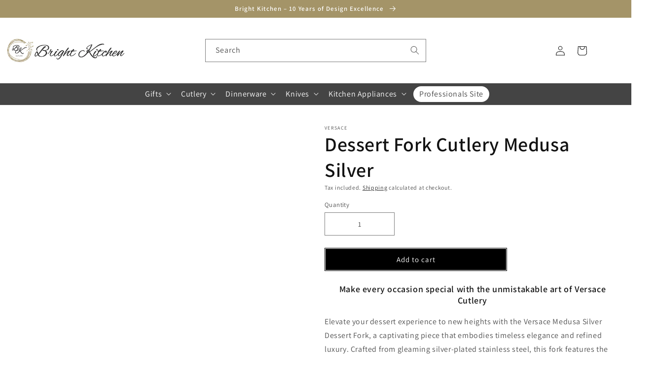

--- FILE ---
content_type: image/svg+xml
request_url: https://cdn.shopify.com/s/files/1/0799/4927/files/norte-2020.svg?v=1675349201
body_size: 12416
content:
<?xml version="1.0" encoding="utf-8"?>
<!-- Generator: Adobe Illustrator 16.0.0, SVG Export Plug-In . SVG Version: 6.00 Build 0)  -->
<!DOCTYPE svg PUBLIC "-//W3C//DTD SVG 1.1//EN" "http://www.w3.org/Graphics/SVG/1.1/DTD/svg11.dtd">
<svg version="1.1" id="Camada_1" xmlns="http://www.w3.org/2000/svg" xmlns:xlink="http://www.w3.org/1999/xlink" x="0px" y="0px"
	 width="370px" height="40px" viewBox="0 0 370 40" enable-background="new 0 0 370 40" xml:space="preserve">
<path fill="#FCFCFC" d="M282.734,8.545v22.91h33.734V8.545H282.734z M305.335,15.844l0.255-0.803l0.256,0.803h0.839l-0.682,0.488
	l0.257,0.789l-0.67-0.49l-0.668,0.49l0.254-0.789l-0.68-0.488H305.335z M291.577,19.311h0.839l0.257-0.801l0.253,0.801h0.84
	l-0.68,0.486l0.253,0.791l-0.666-0.49l-0.67,0.49l0.255-0.791L291.577,19.311z M294.271,24.053l-0.669-0.488l-0.67,0.488
	l0.254-0.785l-0.681-0.488l0.838,0.002l0.259-0.805l0.256,0.803h0.835l-0.678,0.488L294.271,24.053z M294.017,16.34l0.255,0.791
	l-0.669-0.49l-0.67,0.49l0.254-0.791l-0.681-0.486h0.838l0.259-0.799l0.256,0.799h0.835L294.017,16.34z M295.878,13.314l0.256-0.799
	l0.257,0.799h0.835l-0.676,0.488l0.253,0.789l-0.668-0.488l-0.67,0.488l0.255-0.789l-0.681-0.488H295.878z M296.806,26.594
	l-0.667-0.488l-0.668,0.488l0.255-0.793l-0.682-0.486h0.837l0.257-0.797l0.258,0.797h0.837l-0.679,0.486L296.806,26.594z
	 M300.264,27.512l-0.668-0.486l-0.668,0.486l0.253-0.791l-0.68-0.488h0.838l0.256-0.797l0.257,0.797h0.838l-0.682,0.488
	L300.264,27.512z M300.008,12.873l0.255,0.789l-0.668-0.488l-0.669,0.488l0.255-0.789l-0.68-0.488h0.836l0.258-0.801l0.256,0.801
	h0.839L300.008,12.873z M303.721,26.594l-0.668-0.488l-0.669,0.488l0.254-0.793l-0.677-0.486h0.835l0.257-0.797l0.254,0.797h0.84
	l-0.681,0.486L303.721,26.594z M303.478,13.803l0.255,0.789l-0.67-0.488l-0.669,0.488l0.255-0.789l-0.68-0.488l0.839,0.002
	l0.255-0.801l0.256,0.799h0.839L303.478,13.803z M306.26,24.053l-0.67-0.488l-0.668,0.488l0.254-0.785l-0.68-0.488l0.839,0.002
	l0.255-0.805l0.256,0.803h0.839l-0.682,0.488L306.26,24.053z M307.18,20.576l-0.671-0.488l-0.669,0.488l0.256-0.787l-0.68-0.488
	h0.837l0.256-0.801l0.257,0.801h0.838l-0.68,0.488L307.18,20.576z"/>
<g>
	<path fill="#FCFCFC" d="M319.864,9.662h0.308v1.342c0,0.234-0.026,0.42-0.08,0.557c-0.051,0.137-0.147,0.25-0.284,0.334
		c-0.14,0.086-0.32,0.131-0.544,0.131c-0.218,0-0.396-0.039-0.534-0.113s-0.235-0.184-0.296-0.324s-0.089-0.338-0.089-0.584V9.662
		h0.308v1.342c0,0.199,0.02,0.35,0.056,0.443c0.038,0.098,0.103,0.172,0.193,0.223c0.092,0.053,0.204,0.078,0.336,0.078
		c0.227,0,0.388-0.053,0.482-0.154c0.098-0.104,0.145-0.297,0.145-0.59V9.662z"/>
	<polygon fill="#FCFCFC" points="320.68,11.986 320.68,9.662 320.995,9.662 322.217,11.486 322.217,9.662 322.511,9.662 
		322.511,11.986 322.195,11.986 320.975,10.16 320.975,11.986 	"/>
	<rect x="323.079" y="9.662" fill="#FCFCFC" width="0.31" height="2.324"/>
	<path fill="#FCFCFC" d="M323.675,11.986l0.892-2.324h0.332l0.949,2.324h-0.349l-0.271-0.703h-0.972l-0.254,0.703H323.675z
		 M324.231,9.52c-0.001-0.109,0.03-0.197,0.092-0.262c0.06-0.064,0.138-0.1,0.231-0.1c0.064,0,0.153,0.027,0.268,0.086
		c0.062,0.033,0.111,0.045,0.147,0.045c0.035,0,0.061-0.006,0.078-0.025s0.031-0.055,0.038-0.111h0.205
		c-0.003,0.121-0.033,0.213-0.09,0.271c-0.058,0.059-0.131,0.092-0.22,0.092c-0.066,0-0.154-0.031-0.263-0.088
		c-0.071-0.041-0.125-0.059-0.155-0.059c-0.035,0-0.065,0.014-0.088,0.039c-0.021,0.025-0.035,0.063-0.033,0.111H324.231z
		 M324.344,11.029h0.788l-0.243-0.641c-0.072-0.195-0.127-0.355-0.165-0.484c-0.029,0.15-0.069,0.297-0.124,0.445L324.344,11.029z"
		/>
	<path fill="#FCFCFC" d="M326,10.854c0-0.385,0.104-0.689,0.311-0.906c0.207-0.217,0.476-0.326,0.803-0.326
		c0.213,0,0.408,0.051,0.58,0.152c0.171,0.105,0.303,0.246,0.395,0.432c0.088,0.184,0.135,0.391,0.135,0.621
		c0,0.236-0.047,0.447-0.143,0.633c-0.095,0.188-0.23,0.326-0.405,0.422c-0.174,0.096-0.36,0.145-0.564,0.145
		c-0.217,0-0.414-0.053-0.585-0.158c-0.173-0.105-0.303-0.252-0.393-0.434C326.044,11.252,326,11.059,326,10.854 M326.318,10.859
		c0,0.281,0.074,0.5,0.225,0.66c0.151,0.162,0.341,0.242,0.566,0.242c0.23,0,0.422-0.082,0.571-0.244
		c0.15-0.162,0.225-0.393,0.225-0.691c0-0.188-0.031-0.355-0.096-0.494c-0.064-0.143-0.157-0.252-0.28-0.33
		c-0.122-0.078-0.262-0.117-0.415-0.117c-0.218,0-0.404,0.076-0.561,0.225C326.396,10.258,326.318,10.508,326.318,10.859"/>
	<polygon fill="#FCFCFC" points="329.526,11.986 329.526,9.662 331.205,9.662 331.205,9.938 329.834,9.938 329.834,10.648 
		331.119,10.648 331.119,10.92 329.834,10.92 329.834,11.711 331.26,11.711 331.26,11.986 	"/>
	<path fill="#FCFCFC" d="M333.21,9.662h0.308v1.342c0,0.234-0.026,0.42-0.079,0.557c-0.054,0.137-0.148,0.25-0.287,0.334
		c-0.137,0.086-0.319,0.131-0.543,0.131c-0.218,0-0.396-0.039-0.533-0.113c-0.139-0.074-0.238-0.184-0.299-0.324
		c-0.057-0.141-0.087-0.338-0.087-0.584V9.662h0.308v1.342c0,0.199,0.02,0.35,0.057,0.443c0.036,0.098,0.102,0.172,0.193,0.223
		c0.091,0.053,0.203,0.078,0.336,0.078c0.225,0,0.385-0.053,0.482-0.154c0.096-0.104,0.145-0.297,0.145-0.59V9.662z"/>
	<path fill="#FCFCFC" d="M334.032,11.986V9.662h1.03c0.206,0,0.364,0.02,0.473,0.063c0.107,0.043,0.194,0.115,0.259,0.221
		c0.063,0.107,0.097,0.223,0.097,0.35c0,0.166-0.054,0.305-0.16,0.418s-0.271,0.184-0.495,0.217
		c0.082,0.037,0.145,0.074,0.187,0.115c0.09,0.082,0.174,0.184,0.254,0.309l0.405,0.633h-0.388l-0.308-0.482
		c-0.089-0.141-0.163-0.248-0.222-0.322c-0.058-0.072-0.108-0.127-0.155-0.154c-0.046-0.031-0.092-0.051-0.141-0.063
		c-0.034-0.008-0.092-0.012-0.17-0.012h-0.357v1.033H334.032z M334.341,10.688h0.661c0.14,0,0.248-0.016,0.328-0.043
		c0.08-0.029,0.141-0.076,0.182-0.139c0.041-0.064,0.062-0.135,0.062-0.211c0-0.107-0.04-0.199-0.119-0.271
		c-0.079-0.068-0.205-0.105-0.379-0.105h-0.734V10.688z"/>
	<path fill="#FCFCFC" d="M336.279,10.854c0-0.385,0.104-0.689,0.312-0.906c0.206-0.217,0.473-0.326,0.801-0.326
		c0.214,0,0.407,0.051,0.58,0.152c0.172,0.105,0.303,0.246,0.394,0.432c0.091,0.184,0.137,0.391,0.137,0.621
		c0,0.236-0.049,0.447-0.144,0.633c-0.095,0.188-0.23,0.326-0.405,0.422s-0.36,0.145-0.564,0.145c-0.218,0-0.413-0.053-0.585-0.158
		c-0.173-0.105-0.303-0.252-0.393-0.434C336.322,11.252,336.279,11.059,336.279,10.854 M336.596,10.859
		c0,0.281,0.075,0.5,0.226,0.66c0.15,0.162,0.34,0.242,0.566,0.242c0.231,0,0.421-0.082,0.572-0.244
		c0.148-0.162,0.223-0.393,0.223-0.691c0-0.188-0.031-0.355-0.095-0.494c-0.064-0.143-0.156-0.252-0.28-0.33
		s-0.262-0.117-0.415-0.117c-0.219,0-0.405,0.076-0.562,0.225S336.596,10.508,336.596,10.859"/>
	<path fill="#FCFCFC" d="M338.896,11.986V9.662h0.877c0.155,0,0.272,0.006,0.354,0.023c0.115,0.018,0.209,0.055,0.287,0.107
		c0.078,0.055,0.14,0.129,0.187,0.225c0.048,0.096,0.071,0.199,0.071,0.316c0,0.197-0.064,0.365-0.19,0.502
		c-0.124,0.135-0.352,0.205-0.681,0.205h-0.596v0.945H338.896z M339.204,10.766h0.602c0.197,0,0.341-0.035,0.422-0.109
		c0.084-0.074,0.126-0.18,0.126-0.311c0-0.098-0.025-0.184-0.074-0.252c-0.048-0.07-0.113-0.115-0.194-0.137
		c-0.051-0.014-0.146-0.02-0.287-0.02h-0.594V10.766z"/>
	<polygon fill="#FCFCFC" points="341.068,11.986 341.068,9.662 342.748,9.662 342.748,9.938 341.376,9.938 341.376,10.648 
		342.66,10.648 342.66,10.92 341.376,10.92 341.376,11.711 342.802,11.711 342.802,11.986 	"/>
	<rect x="343.277" y="9.662" fill="#FCFCFC" width="0.308" height="2.324"/>
	<path fill="#FCFCFC" d="M343.872,11.986l0.893-2.324h0.332l0.95,2.324h-0.352l-0.271-0.703h-0.97l-0.256,0.703H343.872z
		 M344.542,11.029h0.787l-0.241-0.641c-0.074-0.195-0.129-0.355-0.165-0.484c-0.029,0.15-0.071,0.297-0.124,0.445L344.542,11.029z"
		/>
	<polygon fill="#FCFCFC" points="318.356,23.67 318.356,21.346 319.924,21.346 319.924,21.621 318.663,21.621 318.663,22.34 
		319.755,22.34 319.755,22.613 318.663,22.613 318.663,23.67 	"/>
	<path fill="#FCFCFC" d="M321.39,23.67v-0.248c-0.131,0.189-0.31,0.287-0.534,0.287c-0.102,0-0.193-0.02-0.278-0.059
		c-0.087-0.039-0.15-0.086-0.192-0.143c-0.043-0.059-0.071-0.129-0.087-0.213c-0.012-0.057-0.019-0.145-0.019-0.268v-1.041h0.286
		v0.934c0,0.148,0.005,0.25,0.019,0.301c0.017,0.076,0.053,0.133,0.112,0.178c0.058,0.041,0.131,0.063,0.217,0.063
		c0.085,0,0.166-0.021,0.24-0.064c0.073-0.045,0.128-0.105,0.159-0.18c0.031-0.076,0.046-0.186,0.046-0.328v-0.902h0.286v1.684
		H321.39z"/>
	<path fill="#FCFCFC" d="M322.091,23.67v-1.684h0.257v0.24c0.125-0.186,0.302-0.277,0.535-0.277c0.103,0,0.195,0.018,0.28,0.055
		c0.085,0.035,0.149,0.084,0.189,0.143c0.044,0.061,0.073,0.131,0.091,0.209c0.01,0.053,0.015,0.146,0.015,0.279v1.035h-0.284
		v-1.025c0-0.115-0.012-0.201-0.035-0.26c-0.021-0.059-0.061-0.104-0.115-0.137c-0.06-0.035-0.124-0.053-0.2-0.053
		c-0.123,0-0.226,0.039-0.314,0.115s-0.132,0.223-0.132,0.439v0.92H322.091z"/>
	<path fill="#FCFCFC" d="M324.988,23.67v-0.213c-0.106,0.168-0.265,0.252-0.472,0.252c-0.134,0-0.256-0.039-0.368-0.113
		c-0.115-0.074-0.2-0.178-0.263-0.309c-0.063-0.133-0.092-0.287-0.092-0.457c0-0.168,0.027-0.322,0.084-0.459
		c0.055-0.137,0.138-0.24,0.251-0.314c0.112-0.072,0.238-0.107,0.375-0.107c0.103,0,0.191,0.021,0.271,0.061
		c0.079,0.045,0.145,0.102,0.193,0.17v-0.834h0.284v2.324H324.988z M324.086,22.83c0,0.215,0.045,0.375,0.137,0.482
		c0.091,0.105,0.198,0.162,0.321,0.162c0.125,0,0.231-0.053,0.316-0.154c0.09-0.102,0.133-0.258,0.133-0.467
		c0-0.23-0.045-0.398-0.133-0.508c-0.091-0.107-0.199-0.162-0.328-0.162c-0.128,0-0.233,0.051-0.318,0.156
		C324.129,22.443,324.086,22.607,324.086,22.83"/>
	<path fill="#FCFCFC" d="M325.595,22.826c0-0.311,0.088-0.539,0.259-0.689c0.146-0.127,0.322-0.188,0.53-0.188
		c0.23,0,0.42,0.074,0.566,0.227c0.149,0.15,0.221,0.359,0.221,0.627c0,0.219-0.031,0.389-0.096,0.512
		c-0.066,0.125-0.16,0.221-0.286,0.291c-0.124,0.066-0.258,0.104-0.405,0.104c-0.234,0-0.425-0.078-0.57-0.229
		S325.595,23.111,325.595,22.826 M325.888,22.826c0,0.217,0.047,0.379,0.142,0.486c0.094,0.105,0.212,0.162,0.354,0.162
		c0.142,0,0.259-0.057,0.354-0.164c0.094-0.107,0.141-0.271,0.141-0.492c0-0.209-0.047-0.363-0.141-0.473
		c-0.096-0.107-0.214-0.162-0.354-0.162c-0.143,0-0.261,0.055-0.354,0.16C325.935,22.449,325.888,22.611,325.888,22.826"/>
	<path fill="#FCFCFC" d="M327.391,23.166l0.283-0.045c0.017,0.113,0.06,0.201,0.133,0.262c0.072,0.059,0.174,0.092,0.304,0.092
		c0.131,0,0.228-0.029,0.291-0.082s0.095-0.117,0.095-0.188c0-0.064-0.027-0.117-0.085-0.152c-0.037-0.025-0.136-0.059-0.291-0.098
		c-0.209-0.053-0.354-0.098-0.435-0.135c-0.081-0.039-0.141-0.092-0.184-0.162c-0.042-0.068-0.063-0.143-0.063-0.227
		c0-0.074,0.018-0.145,0.051-0.209c0.036-0.061,0.082-0.115,0.141-0.158c0.044-0.033,0.105-0.061,0.181-0.082
		c0.078-0.021,0.16-0.033,0.248-0.033c0.132,0,0.247,0.018,0.347,0.055c0.101,0.037,0.175,0.092,0.221,0.156
		c0.05,0.063,0.081,0.15,0.099,0.26l-0.277,0.039c-0.015-0.088-0.05-0.154-0.111-0.205c-0.062-0.047-0.146-0.072-0.257-0.072
		c-0.132,0-0.226,0.021-0.282,0.066c-0.055,0.043-0.083,0.094-0.083,0.15c0,0.039,0.013,0.07,0.033,0.102
		c0.025,0.029,0.062,0.057,0.111,0.076c0.028,0.01,0.113,0.033,0.251,0.072c0.202,0.055,0.345,0.098,0.422,0.133
		c0.081,0.033,0.145,0.084,0.188,0.148c0.045,0.066,0.068,0.146,0.068,0.244c0,0.096-0.027,0.186-0.083,0.27
		s-0.136,0.148-0.239,0.195c-0.104,0.045-0.224,0.07-0.356,0.07c-0.218,0-0.383-0.047-0.499-0.137
		C327.497,23.48,327.423,23.344,327.391,23.166"/>
	<polygon fill="#FCFCFC" points="330.074,23.67 330.074,21.346 331.754,21.346 331.754,21.621 330.381,21.621 330.381,22.33 
		331.666,22.33 331.666,22.602 330.381,22.602 330.381,23.395 331.807,23.395 331.807,23.67 	"/>
	<path fill="#FCFCFC" d="M333.298,23.67v-0.248c-0.131,0.189-0.309,0.287-0.533,0.287c-0.1,0-0.193-0.02-0.277-0.059
		c-0.087-0.039-0.151-0.086-0.194-0.143c-0.04-0.059-0.069-0.129-0.086-0.213c-0.013-0.057-0.019-0.145-0.019-0.268v-1.041h0.287
		v0.934c0,0.148,0.003,0.25,0.015,0.301c0.019,0.076,0.056,0.133,0.116,0.178c0.058,0.041,0.129,0.063,0.215,0.063
		s0.165-0.021,0.239-0.064c0.076-0.045,0.13-0.105,0.16-0.18c0.032-0.076,0.047-0.186,0.047-0.328v-0.902h0.286v1.684H333.298z"/>
	<path fill="#FCFCFC" d="M333.997,23.67v-1.684h0.256v0.256c0.066-0.119,0.126-0.201,0.183-0.238
		c0.056-0.037,0.117-0.055,0.182-0.055c0.098,0,0.193,0.031,0.294,0.09l-0.099,0.266c-0.069-0.041-0.14-0.061-0.209-0.061
		c-0.061,0-0.117,0.018-0.168,0.055c-0.05,0.037-0.085,0.09-0.106,0.156c-0.031,0.102-0.046,0.211-0.046,0.334v0.881H333.997z"/>
	<path fill="#FCFCFC" d="M334.975,22.826c0-0.311,0.087-0.539,0.261-0.689c0.145-0.127,0.32-0.188,0.528-0.188
		c0.231,0,0.421,0.074,0.566,0.227c0.147,0.15,0.222,0.359,0.222,0.627c0,0.219-0.031,0.389-0.097,0.512
		c-0.066,0.125-0.16,0.221-0.285,0.291c-0.122,0.066-0.259,0.104-0.406,0.104c-0.237,0-0.426-0.078-0.571-0.229
		C335.048,23.33,334.975,23.111,334.975,22.826 M335.269,22.826c0,0.217,0.047,0.379,0.14,0.486
		c0.094,0.105,0.213,0.162,0.355,0.162c0.142,0,0.259-0.057,0.353-0.164c0.095-0.107,0.142-0.271,0.142-0.492
		c0-0.209-0.047-0.363-0.142-0.473c-0.095-0.107-0.212-0.162-0.353-0.162c-0.143,0-0.262,0.055-0.355,0.16
		C335.315,22.449,335.269,22.611,335.269,22.826"/>
	<path fill="#FCFCFC" d="M336.887,24.314v-2.328h0.259v0.219c0.061-0.088,0.13-0.15,0.207-0.191
		c0.077-0.043,0.171-0.064,0.281-0.064c0.144,0,0.27,0.035,0.381,0.111c0.108,0.074,0.193,0.178,0.249,0.311
		c0.054,0.135,0.083,0.283,0.083,0.443c0,0.174-0.03,0.328-0.093,0.465c-0.062,0.139-0.15,0.244-0.27,0.318
		c-0.117,0.072-0.241,0.111-0.371,0.111c-0.095,0-0.181-0.023-0.256-0.061c-0.076-0.041-0.138-0.092-0.187-0.152v0.818H336.887z
		 M337.145,22.838c0,0.215,0.043,0.375,0.131,0.479s0.194,0.158,0.318,0.158c0.128,0,0.237-0.057,0.326-0.162
		c0.09-0.107,0.135-0.275,0.135-0.5c0-0.213-0.042-0.375-0.131-0.482c-0.088-0.107-0.195-0.158-0.318-0.158
		c-0.12,0-0.228,0.057-0.32,0.17C337.191,22.455,337.145,22.621,337.145,22.838"/>
	<path fill="#FCFCFC" d="M339.842,23.129l0.295,0.033c-0.045,0.172-0.131,0.309-0.257,0.402c-0.127,0.094-0.287,0.145-0.482,0.145
		c-0.247,0-0.442-0.078-0.586-0.229c-0.144-0.154-0.215-0.365-0.215-0.639c0-0.283,0.071-0.502,0.218-0.66
		c0.146-0.154,0.334-0.232,0.567-0.232c0.226,0,0.408,0.076,0.552,0.229c0.141,0.152,0.214,0.369,0.214,0.646
		c0,0.018-0.001,0.043-0.001,0.076h-1.256c0.01,0.186,0.063,0.326,0.157,0.424c0.094,0.1,0.21,0.15,0.353,0.15
		c0.104,0,0.192-0.029,0.266-0.086C339.74,23.334,339.8,23.248,339.842,23.129 M338.907,22.666h0.938
		c-0.012-0.143-0.049-0.248-0.107-0.318c-0.092-0.109-0.21-0.166-0.354-0.166c-0.129,0-0.24,0.045-0.328,0.133
		C338.964,22.4,338.916,22.52,338.907,22.666"/>
	<path fill="#FCFCFC" d="M341.598,23.67v-0.248c-0.13,0.189-0.309,0.287-0.533,0.287c-0.1,0-0.191-0.02-0.278-0.059
		c-0.086-0.039-0.149-0.086-0.192-0.143c-0.041-0.059-0.07-0.129-0.087-0.213c-0.013-0.057-0.017-0.145-0.017-0.268v-1.041h0.284
		v0.934c0,0.148,0.005,0.25,0.018,0.301c0.018,0.076,0.056,0.133,0.115,0.178c0.058,0.041,0.129,0.063,0.215,0.063
		c0.084,0,0.165-0.021,0.241-0.064c0.074-0.045,0.127-0.105,0.159-0.18c0.031-0.076,0.047-0.186,0.047-0.328v-0.902h0.284v1.684
		H341.598z"/>
	<path fill="#FCFCFC" d="M342.187,23.166l0.281-0.045c0.018,0.113,0.061,0.201,0.135,0.262c0.07,0.059,0.172,0.092,0.303,0.092
		c0.128,0,0.228-0.029,0.29-0.082c0.064-0.053,0.096-0.117,0.096-0.188c0-0.064-0.029-0.117-0.084-0.152
		c-0.039-0.025-0.137-0.059-0.292-0.098c-0.209-0.053-0.353-0.098-0.434-0.135c-0.083-0.039-0.145-0.092-0.185-0.162
		c-0.042-0.068-0.063-0.143-0.063-0.227c0-0.074,0.017-0.145,0.052-0.209c0.034-0.061,0.081-0.115,0.139-0.158
		c0.045-0.033,0.104-0.061,0.183-0.082c0.075-0.021,0.158-0.033,0.248-0.033c0.131,0,0.246,0.018,0.346,0.055
		c0.101,0.037,0.174,0.092,0.221,0.156c0.047,0.063,0.081,0.15,0.099,0.26l-0.279,0.039c-0.012-0.088-0.049-0.154-0.109-0.205
		c-0.062-0.047-0.147-0.072-0.257-0.072c-0.132,0-0.226,0.021-0.28,0.066c-0.058,0.043-0.085,0.094-0.085,0.15
		c0,0.039,0.012,0.07,0.034,0.102c0.024,0.029,0.061,0.057,0.111,0.076c0.026,0.01,0.112,0.033,0.251,0.072
		c0.202,0.055,0.343,0.098,0.423,0.133c0.079,0.033,0.142,0.084,0.187,0.148c0.046,0.066,0.069,0.146,0.069,0.244
		c0,0.096-0.028,0.186-0.083,0.27c-0.057,0.084-0.136,0.148-0.241,0.195c-0.104,0.045-0.222,0.07-0.354,0.07
		c-0.219,0-0.387-0.047-0.501-0.137C342.291,23.48,342.219,23.344,342.187,23.166"/>
	<polygon fill="#FCFCFC" points="318.346,27.564 318.346,25.24 320.026,25.24 320.026,25.514 318.653,25.514 318.653,26.227 
		319.938,26.227 319.938,26.5 318.653,26.5 318.653,27.291 320.081,27.291 320.081,27.564 	"/>
	<path fill="#FCFCFC" d="M320.354,27.059l0.282-0.043c0.017,0.113,0.06,0.201,0.132,0.262s0.173,0.09,0.303,0.09
		c0.133,0,0.229-0.027,0.293-0.08c0.063-0.055,0.094-0.115,0.094-0.188c0-0.064-0.027-0.117-0.084-0.152
		c-0.038-0.025-0.135-0.057-0.292-0.096c-0.207-0.053-0.353-0.1-0.434-0.139c-0.08-0.037-0.143-0.092-0.184-0.16
		c-0.042-0.066-0.063-0.143-0.063-0.227c0-0.072,0.017-0.143,0.051-0.207c0.034-0.063,0.081-0.117,0.141-0.16
		c0.043-0.033,0.104-0.059,0.182-0.082c0.076-0.023,0.159-0.035,0.247-0.035c0.131,0,0.247,0.02,0.347,0.059
		c0.1,0.037,0.174,0.088,0.222,0.156c0.047,0.063,0.079,0.148,0.098,0.258l-0.279,0.039c-0.014-0.086-0.048-0.154-0.109-0.203
		c-0.061-0.049-0.146-0.074-0.258-0.074c-0.131,0-0.225,0.021-0.281,0.064c-0.055,0.045-0.083,0.096-0.083,0.154
		c0,0.037,0.012,0.068,0.035,0.1c0.022,0.031,0.06,0.055,0.109,0.074c0.028,0.012,0.112,0.037,0.251,0.074
		c0.202,0.055,0.344,0.098,0.422,0.133c0.081,0.033,0.144,0.084,0.188,0.15c0.045,0.064,0.068,0.146,0.068,0.242
		c0,0.098-0.026,0.186-0.083,0.27c-0.055,0.084-0.136,0.148-0.24,0.195c-0.104,0.045-0.223,0.066-0.355,0.066
		c-0.218,0-0.384-0.045-0.499-0.135C320.46,27.373,320.386,27.24,320.354,27.059"/>
	<path fill="#FCFCFC" d="M322.713,27.309l0.042,0.252c-0.08,0.016-0.151,0.025-0.215,0.025c-0.104,0-0.185-0.018-0.242-0.051
		c-0.057-0.031-0.097-0.074-0.119-0.129c-0.023-0.053-0.034-0.164-0.034-0.334v-0.969h-0.209v-0.223h0.209v-0.416l0.282-0.174v0.59
		h0.286v0.223h-0.286v0.982c0,0.08,0.006,0.135,0.015,0.158c0.011,0.021,0.027,0.041,0.051,0.055
		c0.021,0.014,0.054,0.018,0.097,0.018C322.621,27.316,322.662,27.314,322.713,27.309"/>
	<path fill="#FCFCFC" d="M322.989,27.564v-1.684h0.257v0.254c0.066-0.117,0.127-0.197,0.182-0.234
		c0.056-0.039,0.117-0.059,0.183-0.059c0.096,0,0.193,0.031,0.293,0.094l-0.1,0.264c-0.069-0.041-0.138-0.061-0.207-0.061
		c-0.063,0-0.118,0.018-0.168,0.055c-0.051,0.039-0.085,0.088-0.106,0.156c-0.033,0.104-0.048,0.213-0.048,0.332v0.883H322.989z"/>
	<path fill="#FCFCFC" d="M325.176,27.564v-0.248c-0.131,0.189-0.309,0.283-0.533,0.283c-0.1,0-0.192-0.018-0.278-0.055
		c-0.086-0.039-0.148-0.086-0.191-0.143c-0.042-0.059-0.071-0.129-0.089-0.213c-0.011-0.057-0.018-0.143-0.018-0.268v-1.041h0.287
		v0.934c0,0.15,0.006,0.25,0.016,0.301c0.019,0.074,0.057,0.135,0.115,0.178c0.058,0.041,0.128,0.063,0.216,0.063
		c0.085,0,0.165-0.021,0.24-0.064c0.074-0.045,0.128-0.104,0.16-0.178c0.03-0.078,0.046-0.188,0.046-0.33v-0.902h0.285v1.684
		H325.176z"/>
	<path fill="#FCFCFC" d="M326.502,27.309l0.041,0.252c-0.081,0.016-0.152,0.025-0.215,0.025c-0.105,0-0.185-0.018-0.243-0.051
		c-0.056-0.031-0.097-0.074-0.119-0.129c-0.023-0.053-0.035-0.164-0.035-0.334v-0.969h-0.209v-0.223h0.209v-0.416l0.285-0.174v0.59
		h0.286v0.223h-0.286v0.982c0,0.08,0.003,0.135,0.015,0.158c0.01,0.021,0.026,0.041,0.05,0.055c0.021,0.014,0.054,0.018,0.096,0.018
		C326.407,27.316,326.45,27.314,326.502,27.309"/>
	<path fill="#FCFCFC" d="M327.882,27.564v-0.248c-0.13,0.189-0.309,0.283-0.532,0.283c-0.1,0-0.191-0.018-0.279-0.055
		c-0.086-0.039-0.148-0.086-0.191-0.143c-0.041-0.059-0.071-0.129-0.087-0.213c-0.013-0.057-0.019-0.143-0.019-0.268v-1.041h0.285
		v0.934c0,0.15,0.005,0.25,0.018,0.301c0.02,0.074,0.057,0.135,0.115,0.178c0.056,0.041,0.13,0.063,0.216,0.063
		c0.083,0,0.165-0.021,0.24-0.064c0.074-0.045,0.127-0.104,0.159-0.178c0.029-0.078,0.046-0.188,0.046-0.33v-0.902h0.286v1.684
		H327.882z"/>
	<path fill="#FCFCFC" d="M328.582,27.564v-1.684h0.256v0.254c0.065-0.117,0.127-0.197,0.183-0.234
		c0.055-0.039,0.115-0.059,0.183-0.059c0.096,0,0.193,0.031,0.292,0.094l-0.097,0.264c-0.07-0.041-0.141-0.061-0.21-0.061
		c-0.063,0-0.118,0.018-0.168,0.055c-0.05,0.039-0.086,0.088-0.105,0.156c-0.032,0.104-0.049,0.213-0.049,0.332v0.883H328.582z"/>
	<path fill="#FCFCFC" d="M330.764,27.355c-0.106,0.09-0.207,0.154-0.306,0.191c-0.097,0.035-0.202,0.053-0.313,0.053
		c-0.186,0-0.328-0.045-0.428-0.133c-0.1-0.092-0.148-0.207-0.148-0.346c0-0.084,0.018-0.16,0.057-0.229
		c0.038-0.066,0.086-0.121,0.146-0.162c0.062-0.043,0.13-0.072,0.205-0.094c0.056-0.016,0.141-0.029,0.253-0.043
		c0.232-0.025,0.401-0.061,0.509-0.098c0.003-0.041,0.003-0.064,0.003-0.074c0-0.117-0.026-0.199-0.081-0.248
		c-0.073-0.064-0.181-0.096-0.324-0.096c-0.136,0-0.233,0.025-0.299,0.07c-0.062,0.047-0.109,0.133-0.141,0.252l-0.279-0.039
		c0.025-0.119,0.067-0.217,0.126-0.289c0.057-0.074,0.141-0.131,0.254-0.17c0.107-0.041,0.233-0.061,0.378-0.061
		s0.262,0.018,0.351,0.051c0.091,0.033,0.156,0.076,0.199,0.131c0.042,0.049,0.072,0.113,0.089,0.191
		c0.01,0.047,0.014,0.137,0.014,0.264v0.381c0,0.264,0.007,0.432,0.019,0.502s0.035,0.139,0.072,0.203h-0.298
		C330.791,27.504,330.772,27.436,330.764,27.355 M330.739,26.721c-0.103,0.039-0.259,0.076-0.466,0.107
		c-0.117,0.016-0.199,0.033-0.248,0.055c-0.048,0.021-0.087,0.053-0.113,0.094c-0.025,0.039-0.038,0.086-0.038,0.137
		c0,0.074,0.028,0.141,0.086,0.189c0.058,0.051,0.14,0.076,0.252,0.076c0.11,0,0.209-0.025,0.294-0.072s0.146-0.115,0.188-0.197
		c0.031-0.064,0.045-0.16,0.045-0.285V26.721z"/>
	<path fill="#FCFCFC" d="M331.473,25.24h0.285v0.328h-0.285V25.24z M331.473,25.881h0.285v1.684h-0.285V25.881z"/>
	<path fill="#FCFCFC" d="M332.077,27.059l0.282-0.043c0.017,0.113,0.062,0.201,0.134,0.262c0.071,0.061,0.173,0.09,0.302,0.09
		c0.132,0,0.229-0.027,0.293-0.08c0.062-0.055,0.094-0.115,0.094-0.188c0-0.064-0.027-0.117-0.084-0.152
		c-0.038-0.025-0.137-0.057-0.29-0.096c-0.21-0.053-0.354-0.1-0.437-0.139c-0.08-0.037-0.142-0.092-0.184-0.16
		c-0.041-0.066-0.063-0.143-0.063-0.227c0-0.072,0.018-0.143,0.051-0.207c0.037-0.063,0.082-0.117,0.141-0.16
		c0.045-0.033,0.105-0.059,0.182-0.082c0.077-0.023,0.159-0.035,0.247-0.035c0.132,0,0.247,0.02,0.348,0.059
		c0.101,0.037,0.174,0.088,0.22,0.156c0.048,0.063,0.08,0.148,0.099,0.258l-0.277,0.039c-0.014-0.086-0.05-0.154-0.11-0.203
		c-0.063-0.049-0.146-0.074-0.259-0.074c-0.131,0-0.225,0.021-0.279,0.064c-0.057,0.045-0.085,0.096-0.085,0.154
		c0,0.037,0.013,0.068,0.037,0.1c0.021,0.031,0.058,0.055,0.107,0.074c0.028,0.012,0.113,0.037,0.251,0.074
		c0.202,0.055,0.344,0.098,0.424,0.133c0.079,0.033,0.142,0.084,0.188,0.15c0.046,0.064,0.066,0.146,0.066,0.242
		c0,0.098-0.026,0.186-0.083,0.27c-0.055,0.084-0.135,0.148-0.24,0.195c-0.104,0.045-0.223,0.066-0.355,0.066
		c-0.218,0-0.384-0.045-0.5-0.135C332.183,27.373,332.109,27.24,332.077,27.059"/>
	<path fill="#FCFCFC" d="M335.867,27.021l0.296,0.037c-0.047,0.172-0.134,0.305-0.258,0.4c-0.126,0.096-0.287,0.141-0.482,0.141
		c-0.247,0-0.441-0.076-0.586-0.227c-0.144-0.15-0.216-0.363-0.216-0.639c0-0.281,0.073-0.502,0.22-0.658
		c0.144-0.156,0.334-0.234,0.566-0.234c0.226,0,0.409,0.076,0.552,0.23c0.142,0.154,0.214,0.367,0.214,0.648
		c0,0.014-0.001,0.039-0.001,0.074h-1.255c0.01,0.186,0.063,0.328,0.156,0.426c0.093,0.096,0.21,0.146,0.35,0.146
		c0.107,0,0.195-0.027,0.271-0.082C335.766,27.23,335.826,27.143,335.867,27.021 M334.932,26.561h0.939
		c-0.012-0.141-0.05-0.248-0.107-0.318c-0.091-0.111-0.209-0.166-0.354-0.166c-0.131,0-0.241,0.043-0.33,0.131
		C334.991,26.297,334.941,26.414,334.932,26.561"/>
	<path fill="#FCFCFC" d="M338.516,27.564v-0.213c-0.108,0.166-0.264,0.248-0.472,0.248c-0.134,0-0.256-0.033-0.371-0.109
		c-0.11-0.074-0.197-0.176-0.261-0.311c-0.062-0.131-0.093-0.285-0.093-0.457c0-0.166,0.029-0.32,0.086-0.455
		c0.053-0.139,0.14-0.242,0.252-0.316c0.11-0.07,0.234-0.109,0.375-0.109c0.102,0,0.19,0.021,0.271,0.064
		c0.079,0.043,0.143,0.098,0.192,0.168V25.24h0.284v2.324H338.516z M337.613,26.723c0,0.217,0.045,0.377,0.137,0.484
		c0.09,0.107,0.197,0.16,0.32,0.16c0.126,0,0.232-0.051,0.319-0.154c0.088-0.1,0.129-0.256,0.129-0.467
		c0-0.229-0.045-0.398-0.132-0.508c-0.09-0.105-0.197-0.16-0.328-0.16c-0.126,0-0.232,0.053-0.319,0.156
		C337.657,26.338,337.613,26.5,337.613,26.723"/>
	<path fill="#FCFCFC" d="M340.38,27.021l0.294,0.037c-0.045,0.172-0.133,0.305-0.258,0.4c-0.126,0.096-0.287,0.141-0.481,0.141
		c-0.246,0-0.441-0.076-0.586-0.227c-0.144-0.15-0.217-0.363-0.217-0.639c0-0.281,0.075-0.502,0.219-0.658
		c0.146-0.156,0.338-0.234,0.568-0.234c0.224,0,0.409,0.076,0.552,0.23c0.142,0.154,0.215,0.367,0.215,0.648
		c0,0.014-0.002,0.039-0.004,0.074h-1.254c0.011,0.186,0.063,0.328,0.156,0.426c0.095,0.096,0.212,0.146,0.352,0.146
		c0.105,0,0.193-0.027,0.269-0.082C340.278,27.23,340.336,27.143,340.38,27.021 M339.443,26.561h0.94
		c-0.013-0.141-0.049-0.248-0.109-0.318c-0.09-0.111-0.208-0.166-0.353-0.166c-0.132,0-0.24,0.043-0.329,0.131
		C339.501,26.297,339.452,26.414,339.443,26.561"/>
	<rect x="342.023" y="25.24" fill="#FCFCFC" width="0.307" height="2.324"/>
	<path fill="#FCFCFC" d="M342.836,27.564v-1.684h0.258v0.238c0.122-0.184,0.302-0.277,0.534-0.277c0.103,0,0.195,0.02,0.28,0.055
		c0.085,0.037,0.148,0.084,0.191,0.145c0.042,0.059,0.072,0.129,0.089,0.209c0.011,0.055,0.016,0.146,0.016,0.279v1.035h-0.286
		v-1.023c0-0.117-0.011-0.205-0.032-0.26c-0.023-0.061-0.062-0.105-0.119-0.141c-0.056-0.033-0.123-0.053-0.199-0.053
		c-0.122,0-0.226,0.041-0.313,0.117c-0.09,0.076-0.132,0.223-0.132,0.439v0.92H342.836z"/>
	<path fill="#FCFCFC" d="M345.107,27.564l-0.64-1.684h0.303l0.36,1.008c0.04,0.109,0.074,0.223,0.107,0.34
		c0.026-0.09,0.06-0.195,0.106-0.32l0.373-1.027h0.295l-0.639,1.684H345.107z"/>
	<path fill="#FCFCFC" d="M347.415,27.021l0.296,0.037c-0.046,0.172-0.133,0.305-0.258,0.4c-0.126,0.096-0.287,0.141-0.482,0.141
		c-0.245,0-0.44-0.076-0.586-0.227c-0.143-0.15-0.217-0.363-0.217-0.639c0-0.281,0.074-0.502,0.22-0.658s0.334-0.234,0.565-0.234
		c0.226,0,0.411,0.076,0.553,0.23c0.143,0.154,0.214,0.367,0.214,0.648c0,0.014,0,0.039-0.001,0.074h-1.255
		c0.01,0.186,0.063,0.328,0.156,0.426c0.094,0.096,0.213,0.146,0.353,0.146c0.104,0,0.193-0.027,0.268-0.082
		S347.372,27.143,347.415,27.021 M346.479,26.561h0.94c-0.013-0.141-0.051-0.248-0.107-0.318c-0.091-0.111-0.209-0.166-0.355-0.166
		c-0.131,0-0.238,0.043-0.329,0.131C346.538,26.297,346.489,26.414,346.479,26.561"/>
	<path fill="#FCFCFC" d="M347.955,27.059l0.282-0.043c0.015,0.113,0.059,0.201,0.132,0.262c0.072,0.061,0.172,0.09,0.303,0.09
		c0.133,0,0.228-0.027,0.292-0.08c0.063-0.055,0.095-0.115,0.095-0.188c0-0.064-0.028-0.117-0.084-0.152
		c-0.039-0.025-0.136-0.057-0.291-0.096c-0.209-0.053-0.353-0.1-0.434-0.139c-0.082-0.037-0.144-0.092-0.185-0.16
		c-0.041-0.066-0.063-0.143-0.063-0.227c0-0.072,0.017-0.143,0.053-0.207c0.033-0.063,0.079-0.117,0.139-0.16
		c0.046-0.033,0.106-0.059,0.183-0.082s0.158-0.035,0.246-0.035c0.132,0,0.248,0.02,0.348,0.059
		c0.101,0.037,0.173,0.088,0.222,0.156c0.046,0.063,0.08,0.148,0.098,0.258l-0.278,0.039c-0.014-0.086-0.05-0.154-0.111-0.203
		c-0.061-0.049-0.146-0.074-0.257-0.074c-0.131,0-0.225,0.021-0.281,0.064c-0.056,0.045-0.084,0.096-0.084,0.154
		c0,0.037,0.013,0.068,0.036,0.1s0.058,0.055,0.108,0.074c0.028,0.012,0.112,0.037,0.252,0.074c0.202,0.055,0.344,0.098,0.423,0.133
		c0.079,0.033,0.141,0.084,0.187,0.15c0.046,0.064,0.069,0.146,0.069,0.242c0,0.098-0.027,0.186-0.084,0.27
		c-0.056,0.084-0.135,0.148-0.239,0.195c-0.106,0.045-0.223,0.066-0.355,0.066c-0.218,0-0.384-0.045-0.5-0.135
		C348.062,27.373,347.987,27.24,347.955,27.059"/>
	<path fill="#FCFCFC" d="M350.314,27.309l0.039,0.252c-0.078,0.016-0.15,0.025-0.215,0.025c-0.103,0-0.182-0.018-0.239-0.051
		c-0.058-0.031-0.099-0.074-0.122-0.129c-0.022-0.053-0.033-0.164-0.033-0.334v-0.969h-0.209v-0.223h0.209v-0.416l0.284-0.174v0.59
		h0.286v0.223h-0.286v0.982c0,0.08,0.003,0.135,0.015,0.158c0.009,0.021,0.026,0.041,0.048,0.055
		c0.023,0.014,0.057,0.018,0.099,0.018C350.221,27.316,350.263,27.314,350.314,27.309"/>
	<path fill="#FCFCFC" d="M350.596,25.24h0.284v0.328h-0.284V25.24z M350.596,25.881h0.284v1.684h-0.284V25.881z"/>
	<path fill="#FCFCFC" d="M351.313,27.564v-1.684h0.256v0.236c0.053-0.084,0.123-0.15,0.211-0.201
		c0.087-0.047,0.188-0.074,0.299-0.074c0.126,0,0.229,0.027,0.308,0.078c0.079,0.053,0.137,0.123,0.169,0.219
		c0.135-0.197,0.306-0.297,0.52-0.297c0.167,0,0.295,0.047,0.385,0.139c0.09,0.094,0.135,0.234,0.135,0.43v1.154h-0.284v-1.063
		c0-0.113-0.01-0.195-0.027-0.246c-0.019-0.051-0.053-0.09-0.101-0.121c-0.048-0.029-0.106-0.047-0.171-0.047
		c-0.119,0-0.218,0.041-0.295,0.119c-0.077,0.08-0.117,0.205-0.117,0.379v0.979h-0.286v-1.096c0-0.125-0.022-0.221-0.069-0.283
		s-0.124-0.098-0.229-0.098c-0.08,0-0.153,0.021-0.221,0.066c-0.069,0.039-0.119,0.102-0.149,0.184
		c-0.031,0.082-0.046,0.201-0.046,0.354v0.873H351.313z"/>
	<path fill="#FCFCFC" d="M355.17,27.021l0.295,0.037c-0.046,0.172-0.133,0.305-0.259,0.4s-0.286,0.141-0.481,0.141
		c-0.245,0-0.441-0.076-0.587-0.227c-0.144-0.15-0.215-0.363-0.215-0.639c0-0.281,0.073-0.502,0.218-0.658
		c0.146-0.156,0.335-0.234,0.568-0.234c0.225,0,0.409,0.076,0.552,0.23c0.141,0.154,0.214,0.367,0.214,0.648
		c0,0.014,0,0.039-0.002,0.074h-1.255c0.011,0.186,0.063,0.328,0.156,0.426c0.095,0.096,0.212,0.146,0.352,0.146
		c0.105,0,0.194-0.027,0.268-0.082C355.067,27.23,355.125,27.143,355.17,27.021 M354.233,26.561h0.939
		c-0.013-0.141-0.049-0.248-0.107-0.318c-0.09-0.111-0.21-0.166-0.354-0.166c-0.131,0-0.241,0.043-0.329,0.131
		C354.292,26.297,354.242,26.414,354.233,26.561"/>
	<path fill="#FCFCFC" d="M355.822,27.564v-1.684h0.257v0.238c0.125-0.184,0.302-0.277,0.537-0.277c0.101,0,0.194,0.02,0.279,0.055
		c0.085,0.037,0.147,0.084,0.189,0.145c0.043,0.059,0.071,0.129,0.09,0.209c0.01,0.055,0.016,0.146,0.016,0.279v1.035h-0.285v-1.023
		c0-0.117-0.012-0.205-0.035-0.26c-0.021-0.061-0.06-0.105-0.116-0.141c-0.056-0.033-0.123-0.053-0.199-0.053
		c-0.121,0-0.226,0.041-0.314,0.117c-0.088,0.076-0.133,0.223-0.133,0.439v0.92H355.822z"/>
	<path fill="#FCFCFC" d="M358.25,27.309l0.041,0.252c-0.079,0.016-0.151,0.025-0.215,0.025c-0.103,0-0.184-0.018-0.241-0.051
		c-0.057-0.031-0.096-0.074-0.12-0.129c-0.024-0.053-0.036-0.164-0.036-0.334v-0.969h-0.208v-0.223h0.208v-0.416l0.285-0.174v0.59
		h0.286v0.223h-0.286v0.982c0,0.08,0.005,0.135,0.016,0.158c0.011,0.021,0.024,0.041,0.049,0.055
		c0.021,0.014,0.055,0.018,0.097,0.018C358.156,27.316,358.199,27.314,358.25,27.309"/>
	<path fill="#FCFCFC" d="M358.424,26.723c0-0.313,0.086-0.543,0.258-0.691c0.146-0.125,0.322-0.189,0.531-0.189
		c0.23,0,0.42,0.076,0.566,0.227c0.148,0.152,0.221,0.363,0.221,0.631c0,0.215-0.032,0.387-0.097,0.51
		c-0.066,0.125-0.16,0.221-0.283,0.289c-0.125,0.068-0.261,0.102-0.407,0.102c-0.235,0-0.426-0.072-0.571-0.227
		C358.496,27.223,358.424,27.006,358.424,26.723 M358.717,26.723c0,0.217,0.046,0.377,0.14,0.484c0.095,0.107,0.213,0.16,0.356,0.16
		c0.141,0,0.258-0.053,0.353-0.16s0.142-0.273,0.142-0.494c0-0.207-0.047-0.367-0.143-0.475c-0.094-0.105-0.211-0.16-0.352-0.16
		c-0.144,0-0.262,0.053-0.356,0.16C358.763,26.346,358.717,26.506,358.717,26.723"/>
</g>
<g>
	<g>
		<g>
			<g>
				<path fill="#FCFCFC" d="M118.776,16.559c2.749-1.979,4.321-6.717,0.362-6.717l0,0c-2.929,0-4.574,1.082-6.196,3.088l3.086,2.625
					c1.165-1.242,1.906-1.744,2.708-1.744S120,14.254,120,14.854C120,15.395,119.658,15.938,118.776,16.559L118.776,16.559z"/>
				<rect x="112.973" y="20.455" fill="#FCFCFC" width="11.821" height="3.684"/>
				<path fill="#FCFCFC" d="M118.776,16.559l-5.816,3.896l6.357,0.006l2.507-1.598c1.685-1.082,2.826-2.246,2.826-4.391v-0.039
					c0-2.668-2.305-4.592-5.512-4.592l0,0C123.098,9.842,121.525,14.58,118.776,16.559L118.776,16.559z"/>
				<path fill="#FCFCFC" d="M90.106,16.559c2.748-1.979,4.321-6.717,0.36-6.717l0,0c-2.927,0-4.572,1.082-6.196,3.088l3.087,2.625
					c1.164-1.242,1.906-1.744,2.708-1.744s1.265,0.443,1.265,1.043C91.33,15.395,90.988,15.938,90.106,16.559L90.106,16.559z"/>
				<rect x="84.303" y="20.455" fill="#FCFCFC" width="11.82" height="3.684"/>
				<path fill="#FCFCFC" d="M104.758,24.438c-4.332,0-7.64-3.207-7.64-7.277v-0.039c0-4.072,3.349-7.32,7.679-7.32h-0.053
					c-2.954,0-4.813,2.457-4.813,5.178v0.066c0,2.756,1.892,5.244,4.879,5.244h-0.014c1.786,0,2.909-1.484,2.909-3.129v-0.039
					c0-1.664-1.143-3.17-2.948-3.17h-0.014c2.987,0,4.878,2.49,4.878,5.244v0.066c0,2.721-1.858,5.176-4.812,5.176"/>
				<path fill="#FCFCFC" d="M104.796,9.801c4.332,0,7.643,3.209,7.643,7.279v0.041c0,4.07-3.351,7.316-7.681,7.316h0.053
					c2.953,0,4.812-2.455,4.812-5.176v-0.066c0-2.754-1.891-5.244-4.878-5.244h0.014c-1.787,0-2.908,1.486-2.908,3.129v0.041
					c0,1.664,1.144,3.168,2.946,3.168h0.015c-2.987,0-4.879-2.488-4.879-5.244v-0.066c0-2.721,1.858-5.178,4.813-5.178"/>
				<path fill="#FCFCFC" d="M133.345,24.438c-4.331,0-7.641-3.207-7.641-7.277v-0.039c0-4.072,3.35-7.32,7.68-7.32h-0.054
					c-2.954,0-4.812,2.457-4.812,5.178v0.066c0,2.756,1.89,5.244,4.879,5.244h-0.014c1.784,0,2.908-1.484,2.908-3.129v-0.039
					c0-1.664-1.143-3.17-2.947-3.17h-0.015c2.988,0,4.88,2.49,4.88,5.244v0.066c0,2.721-1.858,5.176-4.813,5.176"/>
				<path fill="#FCFCFC" d="M133.384,9.801c4.331,0,7.64,3.209,7.64,7.279v0.041c0,4.07-3.348,7.316-7.681,7.316h0.055
					c2.954,0,4.813-2.455,4.813-5.176v-0.066c0-2.754-1.892-5.244-4.88-5.244h0.013c-1.783,0-2.905,1.486-2.905,3.129v0.041
					c0,1.664,1.141,3.168,2.946,3.168h0.014c-2.989,0-4.879-2.488-4.879-5.244v-0.066c0-2.721,1.857-5.178,4.812-5.178"/>
				<path fill="#FCFCFC" d="M90.106,16.559l-5.815,3.896l6.356,0.006l2.506-1.598c1.685-1.082,2.828-2.246,2.828-4.391v-0.039
					c0-2.668-2.306-4.592-5.515-4.592l0,0C94.428,9.842,92.854,14.58,90.106,16.559L90.106,16.559z"/>
				<rect x="69.842" y="10.072" fill="#FCFCFC" width="11.956" height="3.689"/>
				<rect x="55.778" y="10.072" fill="#FCFCFC" width="12.976" height="3.689"/>
				<rect x="69.842" y="15.256" fill="#FCFCFC" width="9.327" height="3.691"/>
				<path fill="#FCFCFC" d="M47.673,20.107v-3.352h1.183c2.736,0,4.393-1.219,4.393-3.322v-0.096c0-2.197-1.706-3.27-4.344-3.27
					l-0.068,0.004c2.489,0,4.074,0.621,5.059,1.605c0.844,0.844,1.283,1.889,1.283,3.332v0.041c0,2.047-1.121,3.561-2.769,4.295
					C50.76,20.08,47.673,20.107,47.673,20.107z"/>
				<path fill="#FCFCFC" d="M52.409,19.346c-1.649,0.734-4.736,0.762-4.736,0.762l2.649,4.014h5.358L52.409,19.346z"/>
				<polygon fill="#FCFCFC" points="24.05,24.121 19.395,24.121 10,10.072 14.657,10.072 				"/>
				<path fill="#FCFCFC" d="M32.991,24.424c-4.335,0-7.647-3.211-7.647-7.287v-0.039c0-4.074,3.352-7.326,7.688-7.326h-0.057
					c-2.954,0-4.815,2.457-4.815,5.182v0.068c0,2.756,1.893,5.248,4.882,5.248h-0.01c1.784,0,2.91-1.486,2.91-3.133v-0.039
					c0-1.666-1.145-3.17-2.951-3.17h-0.016c2.992,0,4.885,2.49,4.885,5.246v0.066c0,2.725-1.859,5.184-4.818,5.184"/>
				<path fill="#FCFCFC" d="M33.03,9.771c4.336,0,7.647,3.211,7.647,7.285v0.041c0,4.074-3.352,7.326-7.688,7.326h0.052
					c2.959,0,4.818-2.459,4.818-5.184v-0.066c0-2.756-1.893-5.246-4.885-5.246h0.015c-1.785,0-2.911,1.484-2.911,3.129v0.041
					c0,1.666,1.145,3.172,2.951,3.172h0.012c-2.989,0-4.882-2.492-4.882-5.248v-0.068c0-2.725,1.861-5.182,4.815-5.182"/>
				<path fill="#FCFCFC" d="M41.974,13.814h6.741c1.085,0,1.787,0.537,1.787,1.441v0.039c0,0.865-0.682,1.461-1.806,1.461h0.159
					c2.736,0,4.393-1.219,4.393-3.322v-0.096c0-2.197-1.706-3.27-4.344-3.27l-6.931,0.004V13.814z"/>
				<g>
					<defs>
						<path id="SVGID_1_" d="M52.409,19.346c-1.649,0.734-4.736,0.762-4.736,0.762l2.649,4.014h5.358L52.409,19.346L52.409,19.346z"
							/>
					</defs>
					<use xlink:href="#SVGID_1_"  overflow="visible" fill="#FCFCFC"/>
					<clipPath id="SVGID_2_">
						<use xlink:href="#SVGID_1_"  overflow="visible"/>
					</clipPath>
					<g clip-path="url(#SVGID_2_)">
						<defs>
							<rect id="SVGID_3_" x="47.673" y="19.346" width="8.008" height="4.775"/>
						</defs>
						<use xlink:href="#SVGID_3_"  overflow="visible" fill="#FCFCFC"/>
						<clipPath id="SVGID_4_">
							<use xlink:href="#SVGID_3_"  overflow="visible"/>
						</clipPath>
					</g>
				</g>
				<rect x="69.842" y="20.451" fill="#FCFCFC" width="11.956" height="3.691"/>
				<polygon fill="#FCFCFC" points="10.003,10.076 10,10.076 10,24.129 14.657,24.129 14.657,17.037 				"/>
				<polygon fill="#FCFCFC" points="19.395,10.072 19.395,17.158 24.05,24.121 24.05,10.072 				"/>
				<rect x="41.974" y="13.814" fill="#FCFCFC" width="4.654" height="10.307"/>
				<rect x="59.964" y="13.762" fill="#FCFCFC" width="4.656" height="10.359"/>
				<rect x="69.842" y="13.762" fill="#FCFCFC" width="4.656" height="1.494"/>
				<rect x="69.842" y="18.947" fill="#FCFCFC" width="4.656" height="1.494"/>
			</g>
		</g>
	</g>
	<g>
		<path fill="#FCFCFC" d="M10,28.004h0.84c0.476,0,0.738,0.281,0.738,0.664c0,0.381-0.263,0.658-0.738,0.658h-0.43v0.723h0.228
			v0.156H10v-0.156h0.197V28.16H10V28.004z M10.821,29.158c0.358,0,0.536-0.195,0.536-0.49c0-0.301-0.181-0.494-0.536-0.494H10.41
			v0.984H10.821z"/>
		<path fill="#FCFCFC" d="M12.605,29.301h-0.481v0.748h0.227v0.156h-0.637v-0.156h0.196V28.16h-0.196v-0.156h0.853
			c0.476,0,0.734,0.285,0.734,0.658c0,0.297-0.166,0.527-0.482,0.604l0.489,0.783h0.203v0.156h-0.346L12.605,29.301z M12.538,29.133
			c0.375,0,0.543-0.184,0.543-0.477c0-0.291-0.171-0.482-0.543-0.482h-0.414v0.959H12.538z"/>
		<path fill="#FCFCFC" d="M13.611,29.104c0-0.65,0.506-1.125,1.129-1.125c0.628,0,1.132,0.475,1.132,1.125s-0.504,1.125-1.132,1.125
			C14.117,30.229,13.611,29.754,13.611,29.104z M15.648,29.104c0-0.535-0.385-0.941-0.908-0.941s-0.908,0.406-0.908,0.941
			c0,0.537,0.385,0.941,0.908,0.941S15.648,29.641,15.648,29.104z"/>
		<path fill="#FCFCFC" d="M17.955,29.961c-0.158,0.158-0.397,0.268-0.718,0.268c-0.608,0-1.112-0.434-1.112-1.125
			c0-0.65,0.501-1.125,1.105-1.125c0.304,0,0.537,0.1,0.666,0.277v-0.252h0.175v0.566h-0.165c-0.08-0.27-0.313-0.404-0.662-0.404
			c-0.525,0-0.898,0.402-0.898,0.938c0,0.549,0.39,0.941,0.91,0.941c0.344,0,0.557-0.133,0.689-0.266v-0.461h-0.662v-0.17h0.862
			v1.057h-0.19V29.961z"/>
		<path fill="#FCFCFC" d="M19.348,29.301h-0.482v0.748h0.227v0.156h-0.636v-0.156h0.196V28.16h-0.196v-0.156h0.853
			c0.476,0,0.734,0.285,0.734,0.658c0,0.297-0.165,0.527-0.481,0.604l0.488,0.783h0.203v0.156h-0.346L19.348,29.301z M19.28,29.133
			c0.375,0,0.543-0.184,0.543-0.477c0-0.291-0.172-0.482-0.543-0.482h-0.415v0.959H19.28z"/>
		<path fill="#FCFCFC" d="M22.488,30.205h-0.602v-0.156h0.21l-0.159-0.438h-0.985l-0.161,0.438h0.214v0.156h-0.586v-0.156h0.167
			l0.69-1.889h-0.159v-0.156h0.673v0.156h-0.161l0.688,1.889h0.171V30.205z M21.012,29.434h0.868l-0.433-1.225L21.012,29.434"/>
		<path fill="#FCFCFC" d="M25.123,30.205h-0.627v-0.156h0.223v-1.713l-0.778,1.201h-0.087l-0.78-1.217v1.729h0.226v0.156h-0.613
			v-0.156h0.197V28.16h-0.204v-0.156h0.42l0.802,1.252l0.806-1.252h0.424v0.156h-0.204v1.889h0.197V30.205z"/>
		<path fill="#FCFCFC" d="M27.391,30.205H26.79v-0.156H27l-0.158-0.438h-0.986l-0.162,0.438h0.214v0.156h-0.585v-0.156h0.168
			l0.688-1.889H26.02v-0.156h0.673v0.156H26.53l0.688,1.889h0.172V30.205z M25.913,29.434h0.871l-0.434-1.225L25.913,29.434z"/>
		<path fill="#FCFCFC" d="M28.129,29.104c0-0.65,0.505-1.125,1.13-1.125c0.626,0,1.131,0.475,1.131,1.125s-0.505,1.125-1.131,1.125
			C28.634,30.229,28.129,29.754,28.129,29.104z M30.166,29.104c0-0.535-0.384-0.941-0.907-0.941c-0.524,0-0.909,0.406-0.909,0.941
			c0,0.537,0.385,0.941,0.909,0.941C29.782,30.045,30.166,29.641,30.166,29.104z"/>
		<path fill="#FCFCFC" d="M30.602,28.004h0.84c0.475,0,0.736,0.281,0.736,0.664c0,0.381-0.262,0.658-0.736,0.658h-0.431v0.723h0.227
			v0.156h-0.636v-0.156h0.196V28.16h-0.196V28.004z M31.422,29.158c0.358,0,0.536-0.195,0.536-0.49c0-0.301-0.182-0.494-0.536-0.494
			h-0.411v0.984H31.422z"/>
		<path fill="#FCFCFC" d="M33.668,28.18h-0.944v0.832h0.883v0.17h-0.883v0.848h0.989v-0.305h0.172v0.48h-1.572v-0.156h0.198V28.16
			h-0.198v-0.156h1.526v0.479h-0.171V28.18z"/>
		<path fill="#FCFCFC" d="M35.032,29.301H34.55v0.748h0.227v0.156H34.14v-0.156h0.197V28.16H34.14v-0.156h0.854
			c0.476,0,0.733,0.285,0.733,0.658c0,0.297-0.165,0.527-0.481,0.604l0.488,0.783h0.204v0.156h-0.347L35.032,29.301z M34.964,29.133
			c0.375,0,0.543-0.184,0.543-0.477c0-0.291-0.171-0.482-0.543-0.482H34.55v0.959H34.964z"/>
		<path fill="#FCFCFC" d="M38.173,30.205h-0.601v-0.156h0.209l-0.158-0.438h-0.986l-0.161,0.438h0.213v0.156h-0.586v-0.156h0.169
			l0.688-1.889h-0.157v-0.156h0.672v0.156h-0.161l0.688,1.889h0.172V30.205z M36.694,29.434h0.87l-0.434-1.225L36.694,29.434z"/>
		<path fill="#FCFCFC" d="M39.305,27.975c0.319,0,0.553,0.111,0.686,0.301v-0.271h0.174v0.613h-0.158
			c-0.077-0.309-0.358-0.455-0.689-0.455c-0.523,0-0.895,0.406-0.895,0.941c0,0.547,0.385,0.941,0.902,0.941
			c0.318,0,0.578-0.139,0.75-0.371l0.161,0.115c-0.214,0.283-0.521,0.439-0.915,0.439c-0.631,0-1.121-0.471-1.121-1.125
			C38.202,28.449,38.689,27.975,39.305,27.975z"/>
		<path fill="#FCFCFC" d="M40.438,28.004h0.604v0.156h-0.196v1.889h0.196v0.156h-0.604v-0.156h0.197V28.16h-0.197V28.004z"/>
		<path fill="#FCFCFC" d="M41.251,29.104c0-0.65,0.504-1.125,1.128-1.125c0.628,0,1.131,0.475,1.131,1.125s-0.503,1.125-1.131,1.125
			C41.755,30.229,41.251,29.754,41.251,29.104z M43.287,29.104c0-0.535-0.385-0.941-0.908-0.941s-0.909,0.406-0.909,0.941
			c0,0.537,0.386,0.941,0.909,0.941S43.287,29.641,43.287,29.104z"/>
		<path fill="#FCFCFC" d="M45.813,28.16h-0.197v2.045h-0.139l-1.364-1.896v1.74h0.217v0.156h-0.608v-0.156h0.196V28.16h-0.196
			v-0.156h0.411l1.289,1.793V28.16h-0.22v-0.156h0.611V28.16z"/>
		<path fill="#FCFCFC" d="M47.974,30.205h-0.601v-0.156h0.21l-0.157-0.438h-0.987l-0.162,0.438h0.214v0.156h-0.585v-0.156h0.168
			l0.688-1.889h-0.158v-0.156h0.672v0.156h-0.161l0.688,1.889h0.171V30.205z M46.497,29.434h0.869l-0.433-1.225L46.497,29.434z"/>
		<path fill="#FCFCFC" d="M48.168,28.004h0.608v0.156h-0.197v1.869h0.866v-0.305h0.174v0.48h-1.451v-0.156h0.198V28.16h-0.198
			V28.004z"/>
		<path fill="#FCFCFC" d="M51.282,29.301h-0.481v0.748h0.227v0.156h-0.637v-0.156h0.197V28.16h-0.197v-0.156h0.853
			c0.477,0,0.735,0.285,0.735,0.658c0,0.297-0.165,0.527-0.483,0.604l0.489,0.783h0.203v0.156h-0.346L51.282,29.301z M51.214,29.133
			c0.376,0,0.544-0.184,0.544-0.477c0-0.291-0.172-0.482-0.544-0.482h-0.413v0.959H51.214z"/>
		<path fill="#FCFCFC" d="M53.744,28.18H52.8v0.832h0.883v0.17H52.8v0.848h0.989v-0.305h0.172v0.48H52.39v-0.156h0.197V28.16H52.39
			v-0.156h1.525v0.479h-0.171V28.18z"/>
		<path fill="#FCFCFC" d="M56.027,29.961c-0.158,0.158-0.396,0.268-0.718,0.268c-0.607,0-1.111-0.434-1.111-1.125
			c0-0.65,0.5-1.125,1.104-1.125c0.305,0,0.537,0.1,0.666,0.277v-0.252h0.176v0.566h-0.166c-0.081-0.27-0.313-0.404-0.663-0.404
			c-0.522,0-0.898,0.402-0.898,0.938c0,0.549,0.392,0.941,0.913,0.941c0.342,0,0.555-0.133,0.688-0.266v-0.461h-0.663v-0.17h0.863
			v1.057h-0.19V29.961z"/>
		<path fill="#FCFCFC" d="M56.529,28.004h0.605v0.156h-0.197v1.889h0.197v0.156h-0.605v-0.156h0.197V28.16h-0.197V28.004z"/>
		<path fill="#FCFCFC" d="M57.341,29.104c0-0.65,0.505-1.125,1.129-1.125c0.626,0,1.132,0.475,1.132,1.125s-0.506,1.125-1.132,1.125
			C57.846,30.229,57.341,29.754,57.341,29.104z M59.378,29.104c0-0.535-0.384-0.941-0.908-0.941c-0.523,0-0.908,0.406-0.908,0.941
			c0,0.537,0.385,0.941,0.908,0.941C58.994,30.045,59.378,29.641,59.378,29.104z"/>
		<path fill="#FCFCFC" d="M61.904,28.16h-0.198v2.045h-0.139l-1.364-1.896v1.74h0.217v0.156h-0.607v-0.156h0.197V28.16h-0.197
			v-0.156h0.41l1.289,1.793V28.16h-0.219v-0.156h0.611V28.16z"/>
		<path fill="#FCFCFC" d="M64.065,30.205h-0.602v-0.156h0.21l-0.159-0.438h-0.985l-0.162,0.438h0.213v0.156h-0.584v-0.156h0.168
			l0.688-1.889h-0.157v-0.156h0.672v0.156h-0.161l0.688,1.889h0.172V30.205z M62.587,29.434h0.87l-0.433-1.225L62.587,29.434z"/>
		<path fill="#FCFCFC" d="M64.259,28.004h0.608v0.156h-0.198v1.869h0.867v-0.305h0.175v0.48h-1.452v-0.156h0.197V28.16h-0.197
			V28.004z"/>
		<path fill="#FCFCFC" d="M66.481,28.004h0.746c0.728,0,1.162,0.449,1.162,1.1s-0.431,1.102-1.162,1.102h-0.746v-0.156h0.196V28.16
			h-0.196V28.004z M67.208,30.029c0.65,0,0.96-0.387,0.96-0.926s-0.31-0.924-0.96-0.924h-0.315v1.85H67.208z"/>
		<path fill="#FCFCFC" d="M68.645,29.104c0-0.65,0.506-1.125,1.129-1.125c0.627,0,1.132,0.475,1.132,1.125s-0.505,1.125-1.132,1.125
			C69.15,30.229,68.645,29.754,68.645,29.104z M70.682,29.104c0-0.535-0.385-0.941-0.908-0.941c-0.524,0-0.908,0.406-0.908,0.941
			c0,0.537,0.384,0.941,0.908,0.941C70.297,30.045,70.682,29.641,70.682,29.104z"/>
		<path fill="#FCFCFC" d="M73.806,28.16h-0.196v2.045h-0.14l-1.364-1.896v1.74h0.218v0.156h-0.608v-0.156h0.197V28.16h-0.197v-0.156
			h0.41l1.29,1.793V28.16h-0.221v-0.156h0.611V28.16z"/>
		<path fill="#FCFCFC" d="M74.001,29.104c0-0.65,0.504-1.125,1.13-1.125s1.131,0.475,1.131,1.125s-0.505,1.125-1.131,1.125
			S74.001,29.754,74.001,29.104z M76.039,29.104c0-0.535-0.385-0.941-0.908-0.941c-0.524,0-0.91,0.406-0.91,0.941
			c0,0.537,0.386,0.941,0.91,0.941C75.654,30.045,76.039,29.641,76.039,29.104z"/>
		<path fill="#FCFCFC" d="M77.365,29.301h-0.481v0.748h0.226v0.156h-0.636v-0.156h0.196V28.16h-0.196v-0.156h0.853
			c0.475,0,0.734,0.285,0.734,0.658c0,0.297-0.165,0.527-0.482,0.604l0.489,0.783h0.203v0.156h-0.346L77.365,29.301z M77.298,29.133
			c0.374,0,0.542-0.184,0.542-0.477c0-0.291-0.17-0.482-0.542-0.482h-0.414v0.959H77.298z"/>
		<path fill="#FCFCFC" d="M79.835,28.18h-0.549v1.869h0.212v0.156h-0.636v-0.156h0.212V28.18h-0.549v0.303h-0.174v-0.479h1.654
			v0.479h-0.171V28.18z"/>
		<path fill="#FCFCFC" d="M81.58,28.18h-0.943v0.832h0.883v0.17h-0.883v0.848h0.988v-0.305h0.173v0.48h-1.571v-0.156h0.196V28.16
			h-0.196v-0.156h1.525v0.479H81.58V28.18z"/>
	</g>
</g>
<g>
	<g>
		<path fill="#FCFCFC" d="M190.589,29.004l4.954-4.205c0.494-0.412,0.911-0.783,1.254-1.119c0.344-0.336,0.62-0.652,0.832-0.953
			c0.214-0.303,0.367-0.598,0.462-0.883c0.098-0.287,0.145-0.596,0.145-0.924c0-0.711-0.222-1.262-0.668-1.652
			c-0.444-0.391-0.997-0.584-1.654-0.584s-1.237,0.176-1.737,0.533s-1.03,0.896-1.593,1.625l-1.789-1.398
			c0.343-0.48,0.692-0.91,1.05-1.291c0.354-0.379,0.742-0.697,1.16-0.951c0.418-0.258,0.877-0.455,1.378-0.594
			c0.499-0.139,1.071-0.207,1.716-0.207c0.699,0,1.34,0.102,1.923,0.309c0.582,0.205,1.082,0.496,1.5,0.873
			c0.418,0.379,0.744,0.83,0.977,1.357c0.233,0.527,0.35,1.113,0.35,1.758v0.041c0,0.563-0.076,1.072-0.227,1.531
			c-0.15,0.461-0.38,0.902-0.688,1.326c-0.31,0.426-0.7,0.854-1.173,1.283c-0.473,0.432-1.024,0.91-1.655,1.432l-2.959,2.467h6.845
			v2.217h-10.401V29.004z"/>
		<path fill="#FCFCFC" d="M209.665,30.994c-1.11,0-2.125-0.193-3.042-0.584c-0.919-0.391-1.707-0.922-2.365-1.594
			c-0.657-0.67-1.171-1.455-1.541-2.354c-0.37-0.896-0.555-1.854-0.555-2.867v-0.041c0-1.014,0.185-1.971,0.555-2.869
			c0.37-0.896,0.892-1.686,1.562-2.363c0.672-0.678,1.467-1.215,2.386-1.613c0.918-0.396,1.932-0.596,3.042-0.596
			c1.111,0,2.124,0.195,3.042,0.586c0.919,0.391,1.706,0.922,2.364,1.592c0.658,0.672,1.172,1.457,1.543,2.354
			c0.369,0.898,0.554,1.854,0.554,2.869v0.041c0,1.014-0.185,1.969-0.554,2.867c-0.371,0.898-0.892,1.686-1.563,2.363
			c-0.671,0.68-1.467,1.217-2.385,1.613C211.789,30.797,210.775,30.994,209.665,30.994 M209.706,28.674
			c0.71,0,1.361-0.135,1.955-0.402c0.593-0.268,1.102-0.629,1.524-1.088s0.754-0.998,0.992-1.615
			c0.24-0.615,0.358-1.273,0.358-1.973v-0.041c0-0.699-0.118-1.359-0.358-1.984c-0.238-0.623-0.572-1.166-1.003-1.623
			c-0.43-0.461-0.945-0.826-1.544-1.1c-0.601-0.275-1.256-0.412-1.966-0.412s-1.36,0.133-1.955,0.4
			c-0.593,0.268-1.102,0.631-1.524,1.09s-0.754,0.998-0.993,1.615c-0.238,0.615-0.358,1.273-0.358,1.973v0.041
			c0,0.697,0.12,1.359,0.358,1.982c0.239,0.627,0.573,1.166,1.003,1.625c0.431,0.459,0.945,0.826,1.547,1.1
			C208.341,28.535,208.996,28.674,209.706,28.674"/>
		<path fill="#FCFCFC" d="M218.195,29.004l4.955-4.205c0.492-0.412,0.909-0.783,1.254-1.119c0.343-0.336,0.62-0.652,0.832-0.953
			c0.212-0.303,0.366-0.598,0.463-0.883c0.095-0.287,0.144-0.596,0.144-0.924c0-0.711-0.223-1.262-0.668-1.652
			c-0.446-0.391-0.997-0.584-1.655-0.584s-1.237,0.176-1.736,0.533c-0.5,0.357-1.032,0.896-1.593,1.625l-1.79-1.398
			c0.344-0.48,0.691-0.91,1.049-1.291c0.357-0.379,0.744-0.697,1.162-0.951c0.418-0.258,0.877-0.455,1.378-0.594
			c0.499-0.139,1.07-0.207,1.715-0.207c0.7,0,1.34,0.102,1.922,0.309c0.583,0.205,1.084,0.496,1.501,0.873
			c0.419,0.379,0.742,0.83,0.977,1.357c0.233,0.527,0.351,1.113,0.351,1.758v0.041c0,0.563-0.075,1.072-0.227,1.531
			c-0.152,0.461-0.382,0.902-0.689,1.326c-0.308,0.426-0.698,0.854-1.171,1.283c-0.475,0.432-1.025,0.91-1.655,1.432l-2.961,2.467
			h6.846v2.217h-10.401V29.004z"/>
		<path fill="#FCFCFC" d="M237.272,30.994c-1.11,0-2.125-0.193-3.043-0.584s-1.706-0.922-2.364-1.594
			c-0.658-0.67-1.171-1.455-1.541-2.354c-0.37-0.896-0.556-1.854-0.556-2.867v-0.041c0-1.014,0.186-1.971,0.556-2.869
			c0.37-0.896,0.891-1.686,1.563-2.363c0.67-0.678,1.467-1.215,2.383-1.613c0.92-0.396,1.934-0.596,3.044-0.596
			c1.108,0,2.122,0.195,3.041,0.586s1.706,0.922,2.365,1.592c0.657,0.672,1.171,1.457,1.541,2.354
			c0.369,0.898,0.555,1.854,0.555,2.869v0.041c0,1.014-0.186,1.969-0.555,2.867c-0.37,0.898-0.891,1.686-1.562,2.363
			c-0.673,0.68-1.466,1.217-2.386,1.613C239.396,30.797,238.382,30.994,237.272,30.994 M237.313,28.674
			c0.708,0,1.359-0.135,1.953-0.402c0.595-0.268,1.103-0.629,1.526-1.088c0.423-0.459,0.752-0.998,0.992-1.615
			c0.238-0.615,0.358-1.273,0.358-1.973v-0.041c0-0.699-0.12-1.359-0.358-1.984c-0.24-0.623-0.572-1.166-1.002-1.623
			c-0.432-0.461-0.945-0.826-1.546-1.1c-0.601-0.275-1.256-0.412-1.965-0.412c-0.712,0-1.363,0.133-1.954,0.4
			c-0.595,0.268-1.104,0.631-1.527,1.09c-0.422,0.459-0.753,0.998-0.992,1.615c-0.239,0.615-0.357,1.273-0.357,1.973v0.041
			c0,0.697,0.118,1.359,0.357,1.982c0.239,0.627,0.573,1.166,1.002,1.625c0.431,0.459,0.946,0.826,1.546,1.1
			C235.949,28.535,236.602,28.674,237.313,28.674"/>
		<path fill="#FCFCFC" d="M192.146,11.695c-0.073,0-0.163,0-0.259-0.01v0.867c0.181,0.012,0.365,0.041,0.521,0.072v0.482h-1.819
			v-0.482c0.155-0.031,0.341-0.061,0.521-0.072V9.627c-0.18-0.012-0.365-0.041-0.521-0.072V9.07h0.469
			c0.189,0,0.717-0.023,1.136-0.023c0.985,0,1.529,0.461,1.529,1.25C193.723,11.08,193.127,11.695,192.146,11.695 M192.157,9.684
			c-0.096,0-0.18,0-0.271,0.002v1.348c0.079,0.01,0.155,0.018,0.227,0.018c0.474-0.008,0.804-0.27,0.804-0.705
			C192.917,9.938,192.689,9.684,192.157,9.684 M195.906,13.172c-1.232,0-1.835-0.781-1.835-2.031c0-1.334,0.89-2.137,1.973-2.137
			c1.076,0,1.837,0.646,1.837,2.029C197.881,12.365,197.001,13.172,195.906,13.172 M195.972,9.707c-0.555,0-1.069,0.441-1.069,1.35
			c0,0.854,0.335,1.41,1.059,1.41c0.526,0,1.087-0.406,1.087-1.373C197.048,10.195,196.667,9.707,195.972,9.707 M200.546,13.107
			l-0.987-1.666h-0.107v1.111c0.115,0.012,0.245,0.029,0.366,0.064v0.49h-1.663v-0.482c0.155-0.031,0.341-0.061,0.52-0.072V9.627
			c-0.179-0.012-0.364-0.041-0.52-0.072V9.07h0.466c0.156,0,0.717-0.023,1.213-0.023c0.893,0,1.467,0.311,1.467,1.137
			c0,0.563-0.384,0.977-0.951,1.096c0.073,0.094,0.143,0.195,0.204,0.293l0.622,0.973c0.112,0.02,0.256,0.043,0.395,0.066v0.496
			H200.546z M199.75,9.684c-0.107,0-0.22,0.002-0.299,0.014v1.168c0.055,0.006,0.156,0.012,0.274,0.012
			c0.474,0,0.755-0.238,0.755-0.615C200.48,9.873,200.246,9.684,199.75,9.684 M204.329,10.207c-0.027-0.184-0.059-0.346-0.069-0.496
			h-0.623v2.842c0.18,0.012,0.363,0.041,0.521,0.072v0.482h-1.818v-0.482c0.156-0.031,0.341-0.061,0.521-0.072V9.711h-0.616
			c-0.011,0.15-0.042,0.313-0.07,0.496h-0.575V9.07h3.306v1.137H204.329z M208.831,9.627v1.932c0,1.07-0.593,1.613-1.669,1.613
			c-1.275,0-1.56-0.693-1.56-1.463V9.627c-0.133-0.012-0.265-0.035-0.378-0.064V9.07h1.583v0.492
			c-0.137,0.035-0.292,0.053-0.43,0.064v2.035c0,0.508,0.163,0.867,0.833,0.867c0.597,0,0.854-0.252,0.854-0.939V9.627
			c-0.145-0.012-0.298-0.029-0.43-0.064V9.07h1.566v0.492C209.087,9.592,208.962,9.615,208.831,9.627 M212.842,11.547v1.373
			c-0.401,0.158-0.902,0.248-1.393,0.248c-1.273,0-2.028-0.754-2.028-1.984c0-1.285,0.861-2.172,2.236-2.172
			c0.378,0,0.754,0.053,1.126,0.15v1.082h-0.6c-0.034-0.174-0.053-0.328-0.071-0.484c-0.16-0.045-0.335-0.063-0.496-0.063
			c-0.783,0-1.351,0.498-1.351,1.412c0,0.857,0.467,1.357,1.286,1.357c0.19,0,0.357-0.021,0.512-0.072v-0.842
			c-0.177-0.012-0.364-0.041-0.512-0.078V10.99h1.627v0.496C213.069,11.512,212.955,11.529,212.842,11.547 M215.65,13.107v-0.482
			c0.126-0.025,0.287-0.055,0.424-0.064l-0.173-0.48h-1.471l-0.169,0.48c0.139,0.01,0.301,0.039,0.427,0.064v0.482h-1.52v-0.482
			c0.098-0.031,0.215-0.055,0.316-0.061l1.231-3.494h0.952l1.256,3.494c0.102,0.006,0.222,0.029,0.316,0.061v0.482H215.65z
			 M215.351,10.482c-0.076-0.221-0.135-0.412-0.185-0.633h-0.006c-0.049,0.201-0.107,0.438-0.19,0.66l-0.348,0.965h1.088
			L215.351,10.482z M217.424,13.107v-0.482c0.156-0.031,0.342-0.061,0.521-0.072V9.627c-0.18-0.012-0.365-0.041-0.521-0.072V9.07
			h1.819v0.484c-0.156,0.031-0.341,0.061-0.521,0.072v2.84h0.772c0.013-0.145,0.042-0.316,0.072-0.494h0.572v1.135H217.424z"/>
		<path fill="#FCFCFC" d="M178.482,9.176c-3.561,1.408-5.774,5.121-5.774,10.842v8.684c0,0,0.729-5.582,5.774-7.189V9.176z"/>
		<path fill="#FCFCFC" d="M180.205,22.369c-2.068,0.412-5.099,2.072-5.991,4.406c4.441-5.393,13.505-0.18,13.907-10.322
			c0.127-3.211,0.14-7.164,0.14-7.164c-4.732,0.268-8.056,1.527-8.056,1.527V22.369z"/>
		<path fill="#FCFCFC" d="M179.628,25.297c0,0-4.819,0.391-5.229,3.143c-0.323,2.152,5.229,2.207,5.229,2.207V25.297z"/>
	</g>
</g>
</svg>
